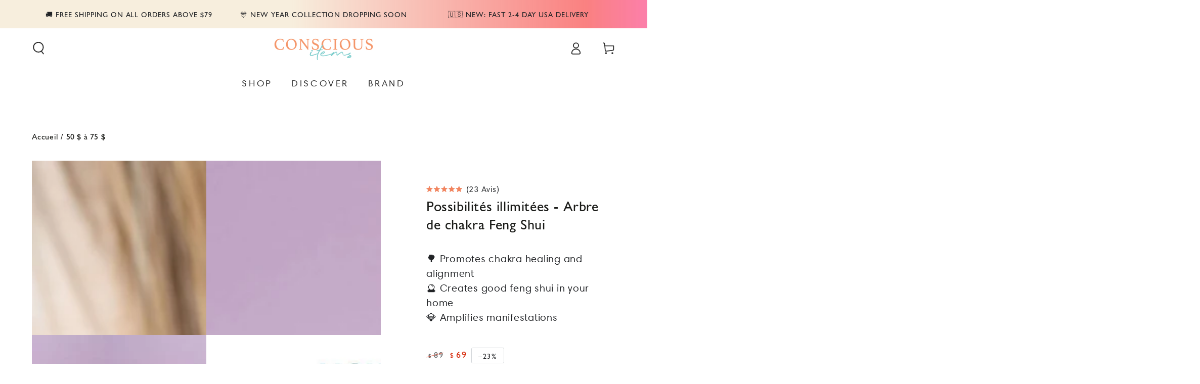

--- FILE ---
content_type: text/javascript; charset=utf-8
request_url: https://consciousitems.com/fr/cart.js
body_size: -346
content:
{"token":"hWN6jRFzbVCUFTO8mvTTgP69?key=fe02685db61d70df4f223db3fa651e22","note":"","attributes":{},"original_total_price":0,"total_price":0,"total_discount":0,"total_weight":0.0,"item_count":0,"items":[],"requires_shipping":false,"currency":"USD","items_subtotal_price":0,"cart_level_discount_applications":[],"discount_codes":[]}

--- FILE ---
content_type: text/javascript; charset=utf-8
request_url: https://onetext.com/sdk/onetext.consciousitems.min.js?onetext-account-token=onetext_account_production_c283f740-f6fd-4849-bf54-e2a250908466&timestamp=1766390407432&shop=healing-and-spiritual-items.myshopify.com
body_size: 10283
content:
"use strict";(()=>{var Se=Object.defineProperty,gr=Object.defineProperties;var br=Object.getOwnPropertyDescriptors;var xe=Object.getOwnPropertySymbols;var vr=Object.prototype.hasOwnProperty,Gr=Object.prototype.propertyIsEnumerable;var fe=(e,c,u)=>c in e?Se(e,c,{enumerable:!0,configurable:!0,writable:!0,value:u}):e[c]=u,b=(e,c)=>{for(var u in c||(c={}))vr.call(c,u)&&fe(e,u,c[u]);if(xe)for(var u of xe(c))Gr.call(c,u)&&fe(e,u,c[u]);return e},v=(e,c)=>gr(e,br(c));var a=(e,c)=>()=>(e&&(c=e(e=0)),c);var Ar=(e,c)=>()=>(c||e((c={exports:{}}).exports,c),c.exports),kr=(e,c)=>{for(var u in c)Se(e,u,{get:c[u],enumerable:!0})};var he=(e,c,u)=>new Promise((H,q)=>{var Sr=y=>{try{C(u.next(y))}catch(O){q(O)}},hr=y=>{try{C(u.throw(y))}catch(O){q(O)}},C=y=>y.done?H(y.value):Promise.resolve(y.value).then(Sr,hr);C((u=u.apply(e,c)).next())});var r=a(()=>{});var n,o=a(()=>{n={filename:"onetext.consciousitems.min.js",cssFileName:"onetext.consciousitems.min.css",commitHash:"44451b6adec8fc567fa5f3f5364af46ae38118e7",brand:{name:"consciousitems"}}});var E,ge=a(()=>{E="https://onetext.com/sdk/assets/consciousitems-background-HJDPHUIQ.webp"});var D,be=a(()=>{D="https://onetext.com/sdk/assets/consciousitems-logo-ITSTJNNZ.webp"});var Y,ve=a(()=>{Y="https://onetext.com/sdk/assets/consciousitems-background-black-friday-5545JQJS.webp"});var T,Ge=a(()=>{T="https://onetext.com/sdk/assets/consciousitems-background-black-friday-v2-P7N26MXT.webp"});var L,Ae=a(()=>{L="https://onetext.com/sdk/assets/consciousitems-background-new-year-TBER5XAQ.webp"});var R=a(()=>{"use strict";r();o();ge();be();ve();Ge();Ae()});var Wr,ke,we=a(()=>{"use strict";r();o();R();({clsx:Wr}=onetext.jsx),ke=()=>onetext.jsx.element("div",{className:"absolute inset-0"},onetext.jsx.element("img",{src:E,className:Wr("absolute","max-w-full","flex-shrink-0","object-cover h-screen w-screen")}))});var Kr,Me,Be=a(()=>{"use strict";r();o();R();({clsx:Kr}=onetext.jsx),Me=()=>onetext.jsx.element("div",{className:"absolute inset-0"},onetext.jsx.element("img",{src:Y,className:Kr("absolute","max-w-full","flex-shrink-0","object-cover h-screen w-screen blur-md brightness-50")}))});var _r,ye,Fe=a(()=>{"use strict";r();o();R();({clsx:_r}=onetext.jsx),ye=()=>onetext.jsx.element("div",{className:"absolute inset-0"},onetext.jsx.element("img",{src:T,className:_r("absolute","flex-shrink-0","object-cover w-full h-full blur-md brightness-50")}))});var Xr,Re,We=a(()=>{"use strict";r();o();R();({clsx:Xr}=onetext.jsx),Re=()=>onetext.jsx.element("div",{className:"absolute inset-0"},onetext.jsx.element("img",{src:L,className:Xr("absolute","max-w-full","flex-shrink-0","object-cover h-screen w-screen blur-md brightness-75")}))});var Zr,p,Ke=a(()=>{"use strict";r();o();R();({clsx:Zr}=onetext.jsx),p=()=>onetext.jsx.element("div",{className:"w-[140px] h-20 md:w-[240px]"},onetext.jsx.element("img",{src:D,className:Zr("object-contain w-full h-full")}))});var K=a(()=>{"use strict";r();o();we();Be();Fe();We();Ke()});var _e,Xe=a(()=>{"use strict";r();o();_e={level:{primary:{color:{text:{base:"#fff",hover:"#fff"},background:{base:"rgba(243, 132, 94,1)",hover:"rgba(243, 132, 94,1)"}}},secondary:{color:{text:{base:"#fff",hover:"#fff"},background:{base:"transparent",hover:"transparent"}}}}}});var Ze,qe=a(()=>{"use strict";r();o();Ze={text:"#fff",background:"rgba(101, 184, 183,0.9)"}});var Qe,Ve=a(()=>{"use strict";r();o();Qe={style:{borderRadius:"4px",paddingLeft:"16px",paddingRight:"16px"}}});var ze=a(()=>{"use strict";r();o()});var Ne=a(()=>{"use strict";r();o()});var je=a(()=>{"use strict";r();o()});var _,m,ee=a(()=>{"use strict";r();o();_=(e=>(e.PRODUCTION="production",e.SANDBOX="sandbox",e.TEST="test",e))(_||{}),m=(e=>(e.LOW="low",e.MEDIUM="medium",e.HIGH="high",e.URGENT="urgent",e))(m||{})});var Fa,$e=a(()=>{"use strict";r();o();ee();Fa={[_.TEST]:{[m.LOW]:"https://mock.onetext.com/task-queue-low",[m.MEDIUM]:"https://mock.onetext.com/task-queue-medium",[m.HIGH]:"https://mock.onetext.com/task-queue-high",[m.URGENT]:"https://mock.onetext.com/task-queue-urgent"},[_.SANDBOX]:{[m.LOW]:"https://sqs.us-west-1.amazonaws.com/741448962246/onetext_sandbox_low_task_queue",[m.MEDIUM]:"https://sqs.us-west-1.amazonaws.com/741448962246/onetext_sandbox_medium_task_queue",[m.HIGH]:"https://sqs.us-west-1.amazonaws.com/741448962246/onetext_sandbox_high_task_queue",[m.URGENT]:"https://sqs.us-west-1.amazonaws.com/741448962246/onetext_sandbox_urgent_task_queue"},[_.PRODUCTION]:{[m.LOW]:"https://sqs.us-west-1.amazonaws.com/741448962246/onetext_production_low_task_queue",[m.MEDIUM]:"https://sqs.us-west-1.amazonaws.com/741448962246/onetext_production_medium_task_queue",[m.HIGH]:"https://sqs.us-west-1.amazonaws.com/741448962246/onetext_production_high_task_queue",[m.URGENT]:"https://sqs.us-west-1.amazonaws.com/741448962246/onetext_production_urgent_task_queue"}}});var d,te=a(()=>{"use strict";r();o();d=(e=>(e.DUPLICATE="duplicate",e.CVV_CODE_INCORRECT="cvv_code_incorrect",e.BILLING_ADDRESS_INCORRECT="billing_address_incorrect",e.BILLING_POST_CODE_INCORRECT="billing_post_code_incorrect",e.INSUFFICIENT_FUNDS="insufficient_funds",e.CARD_NUMBER_INCORRECT="card_number_incorrect",e.CARD_EXPIRED="card_expired",e.TRANSACTION_NOT_ALLOWED="transaction_not_allowed",e.REQUIRES_ACTION="requires_action",e.ZERO_AMOUNT="zero_amount",e.INSTRUMENT_NOT_FOUND="instrument_not_found",e))(d||{})});var Qa,Je=a(()=>{"use strict";r();o();te();Qa={[d.DUPLICATE]:"authorization_unknown_error",[d.CVV_CODE_INCORRECT]:"authorization_cvv_code_incorrect",[d.BILLING_ADDRESS_INCORRECT]:"authorization_post_code_incorrect",[d.BILLING_POST_CODE_INCORRECT]:"authorization_post_code_incorrect",[d.INSUFFICIENT_FUNDS]:"authorization_insufficient_funds",[d.CARD_NUMBER_INCORRECT]:"authorization_card_number_incorrect",[d.CARD_EXPIRED]:"authorization_card_expired",[d.TRANSACTION_NOT_ALLOWED]:"authorization_unknown_error",[d.REQUIRES_ACTION]:"authorization_unknown_error",[d.ZERO_AMOUNT]:"zero_amount",[d.INSTRUMENT_NOT_FOUND]:"authorization_unknown_error"}});var Ue=a(()=>{"use strict";r();o()});var Pe=a(()=>{"use strict";r();o()});var He=a(()=>{"use strict";r();o()});var Ce=a(()=>{"use strict";r();o()});var Oe=a(()=>{"use strict";r();o()});var l,re=a(()=>{"use strict";r();o();l=(e=>(e.ACCOUNT="account",e.EMPLOYEE="employee",e.ADDRESS="address",e.ATTENTIVE_ACCOUNT="attentive_account",e.DRIP_ACCOUNT="drip_account",e.INSTRUMENT="instrument",e.BUSINESS_DETAILS="business_details",e.API_CREDENTIAL="api_credential",e.SHOPIFY_STORE="shopify_store",e.WOO_STORE="woo_store",e.AUTHORIZATION="charge_authorization",e.CHARGE="charge",e.REFUND="refund",e.CHECKOUT="checkout",e.SUBSCRIPTION="subscription",e.ORDER="orders",e.PAYPAL_ACCOUNT="paypal_account",e.PAYPAL_ORDER="paypal_order",e.CUSTOM_FLOW="flow",e.FLOW_INSTANCE_GROUP="flow_instance_group",e.FLOW_TEMPLATE="flow_template",e.DEFAULT_FLOW_TEMPLATE="default_flow_template",e.SHORT_URL="short_url",e.SHORT_TOKEN="short_token",e.INBOUND_KEYWORD="inbound_keyword",e.PROFILE_SETTINGS="profile_settings",e.POSTSCRIPT_APP="postscript_app",e.PERMISSION="permission",e.PARTIAL_CUSTOMER="partial_customer",e.PREVIEW_ACCOUNT="preview_account",e.TWILIO_ACCOUNT="twilio_account",e.TELNYX_ACCOUNT="telnyx_account",e.INFOBIP_ACCOUNT="infobip_account",e.KLAVIYO_ACCOUNT="klaviyo_account",e.STRIPE_ACCOUNT="stripe_account",e.BITLY_ACCOUNT="bitly_account",e.STRIPE_CHARGE="stripe_charge",e.STRIPE_CUSTOMER="stripe_customer",e.MAVERICK_ACCOUNT="maverick_account",e.MAVERICK_AUTHORIZATION="maverick_authorization",e.AUTHORIZE_DOT_NET_ACCOUNT="authorize_dot_net_account",e.AUTHORIZE_DOT_NET_TRANSACTION="authorize_dot_net_transaction",e.CUSTOM_CONTENT="custom_content",e.EVENT="event",e.PRICING_RULE="pricing_rule",e.CREDIT="credit",e.ATTRIBUTION="attribution",e.SENDLANE_ACCOUNT="sendlane_account",e.YOTPO_ACCOUNT="yotpo_account",e.MERCHANT_FAQ="merchant_faq",e.META_ACCOUNT="meta_account",e.EXPERIMENT="experiment",e.EXPERIMENT_GROUP="experiment_group",e.EXPERIMENT_INSTANCE="experiment_instance",e.SEGMENT="segment",e.CUSTOMER_PROPERTY="customer_property",e.STAT_AGGREGATE="stat_aggregate",e.TRIGGER="trigger",e.MOCK_MESSAGE_PROVIDER="mock_message_provider",e.POPUP="popup",e.POPUP_TEMPLATE="popup_template",e.MEDIA_ASSET="media_asset",e.INTENT="intent",e.PRODUCT_EMBEDDING="product_embedding",e.OMNISEND_ACCOUNT="omnisend_account",e.SHOPIFY_PRODUCT="shopify_product",e.PRODUCT_CATEGORY="product_category",e.FLOW_LOG="flow_log",e.CONTACT_CARD="contact_card",e))(l||{})});var Ee=a(()=>{"use strict";r();o()});var De=a(()=>{"use strict";r();o()});var mn,Q,oe=a(()=>{"use strict";r();o();mn=1*1024*1024,Q=(e=>(e.SINGLE_SEND="single_send",e.BULK_SEND="bulk_send",e))(Q||{})});var Sn,Ye=a(()=>{"use strict";r();o();oe();Sn={campaign:Q.BULK_SEND,automation:Q.SINGLE_SEND}});var Te=a(()=>{"use strict";r();o()});var Le=a(()=>{"use strict";r();o()});var et=a(()=>{"use strict";r();o()});var tt=a(()=>{"use strict";r();o()});var t,i,G,X=a(()=>{"use strict";r();o();t=(e=>(e.AF="AF",e.AL="AL",e.DZ="DZ",e.AS="AS",e.AD="AD",e.AO="AO",e.AI="AI",e.AQ="AQ",e.AG="AG",e.AR="AR",e.AM="AM",e.AW="AW",e.AU="AU",e.AT="AT",e.AZ="AZ",e.BS="BS",e.BH="BH",e.BD="BD",e.BB="BB",e.BY="BY",e.BE="BE",e.BZ="BZ",e.BJ="BJ",e.BM="BM",e.BT="BT",e.BO="BO",e.BA="BA",e.BW="BW",e.BV="BV",e.BR="BR",e.IO="IO",e.BN="BN",e.BG="BG",e.BF="BF",e.BI="BI",e.KH="KH",e.CM="CM",e.CA="CA",e.CV="CV",e.KY="KY",e.CF="CF",e.TD="TD",e.CL="CL",e.CN="CN",e.CX="CX",e.CC="CC",e.CO="CO",e.KM="KM",e.CG="CG",e.CD="CD",e.CK="CK",e.CR="CR",e.CI="CI",e.HR="HR",e.CU="CU",e.CY="CY",e.CZ="CZ",e.DK="DK",e.DJ="DJ",e.DM="DM",e.DO="DO",e.EC="EC",e.EG="EG",e.SV="SV",e.GQ="GQ",e.ER="ER",e.EE="EE",e.ET="ET",e.FK="FK",e.FO="FO",e.FJ="FJ",e.FI="FI",e.FR="FR",e.GF="GF",e.PF="PF",e.TF="TF",e.GA="GA",e.GM="GM",e.GE="GE",e.DE="DE",e.GH="GH",e.GI="GI",e.GR="GR",e.GL="GL",e.GD="GD",e.GP="GP",e.GU="GU",e.GT="GT",e.GG="GG",e.GN="GN",e.GW="GW",e.GY="GY",e.HT="HT",e.HM="HM",e.VA="VA",e.HN="HN",e.HK="HK",e.HU="HU",e.IS="IS",e.IN="IN",e.ID="ID",e.IR="IR",e.IQ="IQ",e.IE="IE",e.IM="IM",e.IL="IL",e.IT="IT",e.JM="JM",e.JP="JP",e.JE="JE",e.JO="JO",e.KZ="KZ",e.KE="KE",e.KI="KI",e.KP="KP",e.KR="KR",e.KW="KW",e.KG="KG",e.LA="LA",e.LV="LV",e.LB="LB",e.LS="LS",e.LR="LR",e.LY="LY",e.LI="LI",e.LT="LT",e.LU="LU",e.MO="MO",e.MK="MK",e.MG="MG",e.MW="MW",e.MY="MY",e.MV="MV",e.ML="ML",e.MT="MT",e.MH="MH",e.MQ="MQ",e.MR="MR",e.MU="MU",e.YT="YT",e.MX="MX",e.FM="FM",e.MD="MD",e.MC="MC",e.MN="MN",e.ME="ME",e.MS="MS",e.MA="MA",e.MZ="MZ",e.MM="MM",e.NA="NA",e.NR="NR",e.NP="NP",e.NL="NL",e.AN="AN",e.NC="NC",e.NZ="NZ",e.NI="NI",e.NE="NE",e.NG="NG",e.NU="NU",e.NF="NF",e.MP="MP",e.NO="NO",e.OM="OM",e.PK="PK",e.PW="PW",e.PS="PS",e.PA="PA",e.PG="PG",e.PY="PY",e.PE="PE",e.PH="PH",e.PN="PN",e.PL="PL",e.PT="PT",e.PR="PR",e.QA="QA",e.RE="RE",e.RO="RO",e.RU="RU",e.RW="RW",e.SH="SH",e.KN="KN",e.LC="LC",e.PM="PM",e.VC="VC",e.WS="WS",e.SM="SM",e.ST="ST",e.SA="SA",e.SN="SN",e.RS="RS",e.SC="SC",e.SL="SL",e.SG="SG",e.SK="SK",e.SI="SI",e.SB="SB",e.SO="SO",e.ZA="ZA",e.GS="GS",e.SS="SS",e.ES="ES",e.LK="LK",e.SD="SD",e.SR="SR",e.SJ="SJ",e.SZ="SZ",e.SE="SE",e.CH="CH",e.SY="SY",e.TW="TW",e.TJ="TJ",e.TZ="TZ",e.TH="TH",e.TL="TL",e.TG="TG",e.TK="TK",e.TO="TO",e.TT="TT",e.TN="TN",e.TR="TR",e.TM="TM",e.TC="TC",e.TV="TV",e.UG="UG",e.UA="UA",e.AE="AE",e.GB="GB",e.US="US",e.UM="UM",e.UY="UY",e.UZ="UZ",e.VU="VU",e.VE="VE",e.VN="VN",e.VG="VG",e.VI="VI",e.WF="WF",e.EH="EH",e.YE="YE",e.ZM="ZM",e.ZW="ZW",e.CW="CW",e.AX="AX",e.BQ="BQ",e.BL="BL",e.MF="MF",e.SX="SX",e.XK="XK",e))(t||{}),i=(e=>(e.AL="AL",e.AK="AK",e.AZ="AZ",e.AR="AR",e.CA="CA",e.CO="CO",e.CT="CT",e.DE="DE",e.DC="DC",e.FL="FL",e.GA="GA",e.HI="HI",e.ID="ID",e.IL="IL",e.IN="IN",e.IA="IA",e.KS="KS",e.KY="KY",e.LA="LA",e.ME="ME",e.MD="MD",e.MA="MA",e.MI="MI",e.MN="MN",e.MS="MS",e.MO="MO",e.MT="MT",e.NE="NE",e.NV="NV",e.NH="NH",e.NJ="NJ",e.NM="NM",e.NY="NY",e.NC="NC",e.ND="ND",e.OH="OH",e.OK="OK",e.OR="OR",e.PA="PA",e.RI="RI",e.SC="SC",e.SD="SD",e.TN="TN",e.TX="TX",e.UT="UT",e.VT="VT",e.VA="VA",e.WA="WA",e.WV="WV",e.WI="WI",e.WY="WY",e))(i||{}),G=(e=>(e.UTC="UTC",e.US_HAWAII="US/Hawaii",e.US_ALASKA="US/Alaska",e.US_PACIFIC="US/Pacific",e.US_MOUNTAIN="US/Mountain",e.US_CENTRAL="US/Central",e.US_EASTERN="US/Eastern",e))(G||{})});var rt=a(()=>{"use strict";r();o()});var ot=a(()=>{"use strict";r();o()});var Jn,Un,at=a(()=>{"use strict";r();o();X();Jn={1:[t.US,t.CA],20:[t.EG],212:[t.MA],213:[t.DZ],216:[t.TN],218:[t.LY],220:[t.GM],221:[t.SN],222:[t.MR],223:[t.ML],224:[t.GN],225:[t.CI],226:[t.BF],227:[t.NE],228:[t.TG],229:[t.BJ],230:[t.MU],231:[t.LR],232:[t.SL],233:[t.GH],234:[t.NG],235:[t.TD],236:[t.CF],237:[t.CM],238:[t.CV],239:[t.ST],240:[t.GQ],241:[t.GA],242:[t.CG],243:[t.CD],244:[t.AO],245:[t.GW],247:[t.SH],248:[t.SC],249:[t.SD],250:[t.RW],251:[t.ET],252:[t.SO],253:[t.DJ],291:[t.ER],261:[t.MG],262:[t.RE,t.YT],269:[t.KM],27:[t.ZA],264:[t.NA],265:[t.MW],266:[t.LS],267:[t.BW],268:[t.SZ],258:[t.MZ],260:[t.ZM],263:[t.ZW],255:[t.TZ],254:[t.KE],256:[t.UG],257:[t.BI],43:[t.AT],32:[t.BE],359:[t.BG],385:[t.HR],357:[t.CY],420:[t.CZ],45:[t.DK],372:[t.EE],358:[t.FI],33:[t.FR],49:[t.DE],30:[t.GR],36:[t.HU],354:[t.IS],353:[t.IE],39:[t.IT],371:[t.LV],370:[t.LT],352:[t.LU],356:[t.MT],377:[t.MC],31:[t.NL],47:[t.NO],48:[t.PL],351:[t.PT],40:[t.RO],378:[t.SM],421:[t.SK],386:[t.SI],34:[t.ES],46:[t.SE],41:[t.CH],44:[t.GB],379:[t.VA],381:[t.RS],382:[t.ME],387:[t.BA],389:[t.MK],355:[t.AL],374:[t.AM],994:[t.AZ],995:[t.GE],7:[t.RU],90:[t.TR],380:[t.UA],972:[t.IL],970:[t.PS],962:[t.JO],961:[t.LB],963:[t.SY],964:[t.IQ],98:[t.IR],966:[t.SA],967:[t.YE],968:[t.OM],971:[t.AE],974:[t.QA],973:[t.BH],965:[t.KW],93:[t.AF],92:[t.PK],91:[t.IN],880:[t.BD],94:[t.LK],977:[t.NP],975:[t.BT],960:[t.MV],86:[t.CN],976:[t.MN],886:[t.TW],850:[t.KP],82:[t.KR],81:[t.JP],852:[t.HK],853:[t.MO],84:[t.VN],66:[t.TH],95:[t.MM],856:[t.LA],855:[t.KH],60:[t.MY],65:[t.SG],62:[t.ID],63:[t.PH],61:[t.AU],64:[t.NZ],675:[t.PG],677:[t.SB],678:[t.VU],679:[t.FJ],674:[t.NR],676:[t.TO],685:[t.WS],686:[t.KI],688:[t.TV],691:[t.FM],692:[t.MH],680:[t.PW],687:[t.NC],689:[t.PF],681:[t.WF],682:[t.CK],683:[t.NU],690:[t.TK],670:[t.TL],54:[t.AR],591:[t.BO],55:[t.BR],56:[t.CL],57:[t.CO],593:[t.EC],594:[t.GF],592:[t.GY],595:[t.PY],51:[t.PE],597:[t.SR],598:[t.UY],58:[t.VE],52:[t.MX],53:[t.CU],509:[t.HT],501:[t.BZ],506:[t.CR],503:[t.SV],502:[t.GT],504:[t.HN],505:[t.NI],507:[t.PA],299:[t.GL],297:[t.AW],599:[t.CW],590:[t.MF],500:[t.FK]},Un={[i.AL]:["205","251","256","334","938","659"],[i.AK]:["907"],[i.AZ]:["480","520","602","623","928"],[i.AR]:["479","501","870"],[i.CA]:["738","209","213","279","310","323","408","415","424","442","510","530","559","562","619","626","628","650","657","661","669","707","714","747","760","805","818","820","831","858","909","916","925","949","951","341","369","627","752","764","935","350","840"],[i.CO]:["303","719","720","970","983"],[i.CT]:["203","475","860","959"],[i.DE]:["302"],[i.FL]:["645","728","324","239","305","321","352","386","407","561","727","754","772","786","813","850","863","904","941","954","689","836","448","656"],[i.GA]:["229","404","470","478","678","706","762","770","912","943"],[i.HI]:["808"],[i.ID]:["208","986"],[i.IL]:["730","861","447","217","224","309","312","331","618","630","708","773","779","815","847","872","282","464"],[i.IN]:["219","260","317","463","574","765","812","930"],[i.IA]:["319","515","563","641","712"],[i.KS]:["316","620","785","913"],[i.KY]:["270","364","502","606","859","327"],[i.LA]:["225","318","337","504","985"],[i.ME]:["207","383"],[i.MD]:["227","240","301","410","443","667","280","969"],[i.MA]:["339","351","413","508","617","774","781","857","978"],[i.MI]:["231","248","269","313","517","586","616","734","810","906","947","989","278","546","679"],[i.MN]:["924","218","320","507","612","651","763","952"],[i.MS]:["228","601","662","769"],[i.MO]:["235","314","417","573","636","660","816","557","975"],[i.MT]:["406"],[i.NE]:["308","402","531"],[i.NV]:["702","725","775"],[i.NH]:["603"],[i.NJ]:["201","551","609","640","732","848","856","862","908","973"],[i.NM]:["505","575","957"],[i.NY]:["363","212","315","332","347","516","518","585","607","631","646","680","716","718","838","845","914","917","929","934"],[i.NC]:["472","252","336","704","743","828","910","919","980","984"],[i.ND]:["701"],[i.OH]:["326","216","220","234","330","380","419","440","513","567","614","740","937","283"],[i.OK]:["572","405","539","580","918"],[i.OR]:["458","503","541","971"],[i.PA]:["582","215","223","267","272","412","445","484","570","610","717","724","814","878","358","835"],[i.RI]:["401"],[i.SC]:["839","821","803","843","854","864"],[i.SD]:["605"],[i.TN]:["423","615","629","731","865","901","931"],[i.TX]:["210","214","254","281","325","346","361","409","430","432","469","512","682","713","726","737","806","817","830","832","903","915","936","940","956","972","979","945"],[i.UT]:["385","435","801"],[i.VT]:["802"],[i.VA]:["686","948","826","276","434","540","571","703","757","804","381"],[i.WA]:["206","253","360","425","509","564"],[i.DC]:["771","202"],[i.WV]:["304","681"],[i.WI]:["262","414","534","608","715","920","353","420"],[i.WY]:["307"]}});var S,h,nt=a(()=>{"use strict";r();o();S=(e=>(e.PRIMARY="primary",e.SECONDARY="secondary",e))(S||{}),h=(e=>(e.SUBMIT="submit",e.CLOSE="close",e.TAP_TO_TEXT="tap-to-text",e.REDIRECT_TO_URL="redirect-to-url",e))(h||{})});var g,st=a(()=>{"use strict";r();o();g=(e=>(e.FULLSCREEN="fullscreen",e.MODAL="modal",e))(g||{})});var it=a(()=>{"use strict";r();o()});var ct=a(()=>{"use strict";r();o()});var ut=a(()=>{"use strict";r();o()});var lt=a(()=>{"use strict";r();o();nt();st();it();ct();ut()});var qr,Ss,pt=a(()=>{"use strict";r();o();qr=["px","em","rem","vh","vw"],Ss=new RegExp(`^-?\\d*\\.?\\d+(${qr.join("|")})$`)});var ae,mt=a(()=>{"use strict";r();o();ae=(e=>(e.BROWSER="browser",e.GOOGLE="google",e.CUSTOM="custom",e))(ae||{})});var dt=a(()=>{"use strict";r();o()});var It=a(()=>{"use strict";r();o()});var xt=a(()=>{"use strict";r();o()});var ft=a(()=>{"use strict";r();o();lt();pt();mt();dt();It();xt()});var Js,St=a(()=>{"use strict";r();o();X();Js=[{street:"217 Noe Shores",city:"New Percy",state:"OR",postcode:"00190",country:t.US},{street:"54230 Enid Rapids",city:"Hermistonberg",state:"NC",postcode:"65873",country:t.US},{street:"98952 Gerald Squares",city:"Lake Salvador",state:"TX",postcode:"10891",country:t.US},{street:"80115 Carleen Villages",city:"Shanikachester",state:"DE",postcode:"92145",country:t.US},{street:"63003 Alonso Spur",city:"Roseannmouth",state:"CO",postcode:"17236",country:t.US},{street:"626 Dwight Stravenue",city:"South Ericshire",state:"SC",postcode:"11685",country:t.US},{street:"7530 Stamm Inlet",city:"Ellamaefort",state:"MT",postcode:"99878",country:t.US},{street:"97212 Marquardt Villages",city:"Lake Merlin",state:"NJ",postcode:"46988",country:t.US},{street:"492 Teodoro Prairie",city:"Howeton",state:"OH",postcode:"78364",country:t.US},{street:"8434 Angelo Extension",city:"Marcofurt",state:"RI",postcode:"78696",country:t.US}]});var Os,ht=a(()=>{"use strict";r();o();X();Os=[G.US_PACIFIC,G.US_CENTRAL,G.US_EASTERN,G.US_MOUNTAIN,G.US_ALASKA,G.US_HAWAII]});var gt=a(()=>{"use strict";r();o();St();ht()});var bt=a(()=>{"use strict";r();o()});var vt=a(()=>{"use strict";r();o()});var Gt=a(()=>{"use strict";r();o()});var At=a(()=>{"use strict";r();o()});var kt=a(()=>{"use strict";r();o()});var wt=a(()=>{"use strict";r();o()});var Mt=a(()=>{"use strict";r();o()});var Bt=a(()=>{"use strict";r();o()});var yt=a(()=>{"use strict";r();o()});var I,Ri,Ft=a(()=>{"use strict";r();o();I={EQUAL:"=",NOT_EQUAL:"!=",GREATER_THAN:">",GREATER_THAN_OR_EQUAL:">=",LESS_THAN:"<",LESS_THAN_OR_EQUAL:"<=",IN:"=",NOT_IN:"=",LIKE:"ILIKE",IS:"IS",IS_NOT:"IS NOT"},Ri={equal:I.EQUAL,not_equal:I.NOT_EQUAL,greater_than:I.GREATER_THAN,greater_than_or_equal:I.GREATER_THAN_OR_EQUAL,less_than:I.LESS_THAN,less_than_or_equal:I.LESS_THAN_OR_EQUAL,in:I.IN,not_in:I.NOT_IN,like:I.LIKE,is:I.IS,is_not:I.IS_NOT}});var F,ne=a(()=>{"use strict";r();o();F=(e=>(e.FLOW_START="flow_start",e.MESSAGE_OUTBOUND="message_outbound",e.MESSAGE_INBOUND="message_inbound",e.LINK_CLICK="link_click",e.INTERNAL_ORDER="internal_order",e.EXTERNAL_ORDER="external_order",e.OPT_OUT="opt_out",e))(F||{})});var Vi,Rt=a(()=>{"use strict";r();o();ne();Vi={website_order:F.EXTERNAL_ORDER,text_order:F.INTERNAL_ORDER,message:F.MESSAGE_OUTBOUND,click:F.LINK_CLICK,optout:F.OPT_OUT}});var Wt=a(()=>{"use strict";r();o()});var Kt=a(()=>{"use strict";r();o()});var _t=a(()=>{"use strict";r();o()});var Ti,Xt=a(()=>{"use strict";r();o();re();Ti={checkout:l.CHECKOUT,subscription:l.SUBSCRIPTION,instrument:l.INSTRUMENT,address:l.ADDRESS,account:l.ACCOUNT,custom_flow:l.CUSTOM_FLOW,flow_template:l.FLOW_TEMPLATE,flow_instance_group:l.FLOW_INSTANCE_GROUP,short_token:l.SHORT_TOKEN,inbound_keyword:l.INBOUND_KEYWORD,merchant_faq:l.MERCHANT_FAQ,segment:l.SEGMENT,trigger:l.TRIGGER,popup:l.POPUP,popup_template:l.POPUP_TEMPLATE,media_asset:l.MEDIA_ASSET,experiment:l.EXPERIMENT}});var Zt=a(()=>{"use strict";r();o()});var qt=a(()=>{"use strict";r();o()});var Qt=a(()=>{"use strict";r();o();ze();Ne();je();$e();Je();Ue();ee();Pe();He();Ce();Oe();re();Ee();De();Ye();Te();Le();et();tt();X();rt();oe();te();ot();at();ft();gt();bt();vt();Gt();At();kt();wt();Mt();Bt();yt();Ft();Rt();Wt();Kt();_t();Xt();ne();Zt();qt()});var Vt=a(()=>{"use strict";r();o()});var zt=a(()=>{"use strict";r();o()});var Nt=a(()=>{"use strict";r();o()});var jt=a(()=>{"use strict";r();o()});var $t=a(()=>{"use strict";r();o()});var Jt=a(()=>{"use strict";r();o()});var Ut=a(()=>{"use strict";r();o()});var Pt=a(()=>{"use strict";r();o()});var Ht=a(()=>{"use strict";r();o()});var Ct=a(()=>{"use strict";r();o()});var Ot=a(()=>{"use strict";r();o()});var Et=a(()=>{"use strict";r();o()});var Dt=a(()=>{"use strict";r();o()});var Yt,se=a(()=>{"use strict";r();o();Yt=()=>{}});var Tt=a(()=>{"use strict";r();o();se();Yt()});var Lt=a(()=>{"use strict";r();o()});var er=a(()=>{"use strict";r();o()});var tr=a(()=>{"use strict";r();o()});var rr=a(()=>{"use strict";r();o();Vt();zt();Nt();jt();$t();Jt();Ut();Pt();Ht();Ct();Ot();Et();Dt();Tt();Lt();er();tr();se()});var or=a(()=>{"use strict";r();o();Qt();rr()});var W=a(()=>{"use strict";r();o();or()});var ar,nr=a(()=>{"use strict";r();o();W();ar={default:{fontFamily:"Gill Sans Nova",fontProvider:ae.BROWSER},options:[]}});var A,sr=a(()=>{"use strict";r();o();Xe();qe();Ve();nr();A={style:{color:Ze,font:ar},brandSDKName:"consciousitems",component:{button:_e,field:Qe}}});var k,w,ir=a(()=>{"use strict";r();o();k=["/cart","/checkout","/account"],w=["/blackf-event","/bf-2024","/claim-gifts","cart","checkout","account"]});var Z=a(()=>{"use strict";r();o();sr();ir()});var M,Qr,Vr,ie,zr,Nr,V,ce,z,jr,$r,Jr,Ur,cr=a(()=>{"use strict";r();o();K();Z();W();({clsx:M,deepmerge:Qr}=onetext.jsx),{Popup:Vr,Page:ie,EmailField:zr,PhoneField:Nr,Button:V,Row:ce,Column:z,Terms:jr,PopupContainer:$r}=onetext.component.consent.popup,Jr={style:{color:{text:"#ffffff",background:"#000"}},component:{button:{level:{secondary:{color:{text:{base:"#ffffff",hover:"#ffffff"},background:{base:"transparent",hover:"transparent"}}}}}}},Ur=({popup:e})=>{let c=Qr(A,Jr);return onetext.jsx.element($r,{popup:v(b({},e),{config:c}),delay:500,suppressedRoutes:k,suppressedKeywords:w,shownToCountries:[t.US]},onetext.jsx.element(Vr,{layout:g.FULLSCREEN,background:onetext.jsx.element(Me,null)},onetext.jsx.element(ie,{openKeyboardOnSubmit:!0},onetext.jsx.element(ce,{className:"px-4 mt-12"},onetext.jsx.element(z,null,onetext.jsx.element("div",{className:"mb-[34px] md:mb-[44px]"},onetext.jsx.element(p,null)),onetext.jsx.element("div",{className:"text-center space-y-6 font-medium"},onetext.jsx.element("p",{className:"text-3xl"},"BLACK FRIDAY EXCLUSIVE"),onetext.jsx.element("p",{className:M("text-4xl md:text-6xl","leading-[1.1em]","text-center")},"Get $30 OFF"),onetext.jsx.element("p",{className:M("text-sm","leading-[1.2em]","text-center")},"Enter your email to unlock your Black Friday savings")),onetext.jsx.element("div",{className:M("max-w-sm w-full","flex","flex-col","items-center","gap-2.5 mt-4")},onetext.jsx.element(zr,{autofocus:!0}),onetext.jsx.element("div",null,onetext.jsx.element(V,null,"CLAIM MY $30 NOW"),onetext.jsx.element(V,{clickAction:{type:h.CLOSE},className:"!text-xs",level:S.SECONDARY},"No, I'll pay full price")))))),onetext.jsx.element(ie,{openKeyboardOnSubmit:!0},onetext.jsx.element(ce,{className:"px-4 mt-12"},onetext.jsx.element(z,null,onetext.jsx.element("div",{className:"mb-9 md:mb-11"},onetext.jsx.element(p,null)),onetext.jsx.element(z,{className:"space-y-5 text-center mb-8"},onetext.jsx.element("p",{className:"text-2xl"},"BLACK FRIDAY UPGRADE"),onetext.jsx.element("p",{className:M("text-3xl md:text-5xl max-w-3xl !leading-tight","font-base","text-center")},"Get a FREE Protection Bracelet",onetext.jsx.element("br",null),"($90 Value!)"),onetext.jsx.element("p",{className:M("text-md max-w-sm md:max-w-lg","font-light","leading-relaxed font-base","text-center","mb-6")},"You'll get a free bracelet and access to secret SMS-only VIP deals. Unsubscribe anytime."),onetext.jsx.element("div",{className:M("max-w-sm w-full","flex","flex-col","items-center","gap-2.5")},onetext.jsx.element(Nr,{autofocus:!0}),onetext.jsx.element(V,null,"CLAIM MY BRACELET"))),onetext.jsx.element(jr,{brandName:"Conscious Items",termsUrl:"https://consciousitems.com/policies/terms-of-service",privacyUrl:"https://consciousitems.com/policies/privacy-policy"})))),onetext.jsx.element(ie,{openKeyboardOnSubmit:!0},onetext.jsx.element(ce,{className:"px-4 mt-12"},onetext.jsx.element(z,null,onetext.jsx.element("div",{className:"mb-9 md:mb-11"},onetext.jsx.element(p,null)),onetext.jsx.element("div",{className:"space-y-4 text-center mb-8 md:mb-12"},onetext.jsx.element("h1",{className:M("text-3xl md:text-5xl max-w-2xl","font-base","text-center")},"Thanks for signing up!"),onetext.jsx.element("p",{className:M("text-lg max-w-sm md:max-w-lg","font-light","leading-relaxed font-base","text-center")},"Check your texts to unlock your discount.")),onetext.jsx.element(V,{className:"max-w-sm w-full"},"Back To Site"))))))}});var B,Pr,Hr,ue,Cr,Or,N,le,j,Er,Dr,Yr,Tr,ur=a(()=>{"use strict";r();o();K();Z();W();({clsx:B,deepmerge:Pr}=onetext.jsx),{Popup:Hr,Page:ue,EmailField:Cr,PhoneField:Or,Button:N,Row:le,Column:j,Terms:Er,PopupContainer:Dr}=onetext.component.consent.popup,Yr={style:{color:{text:"#ffffff",background:"#000"}},component:{button:{level:{secondary:{color:{text:{base:"#ffffff",hover:"#ffffff"},background:{base:"transparent",hover:"transparent"}}}}}}},Tr=({popup:e})=>{let c=Pr(A,Yr);return onetext.jsx.element(Dr,{popup:v(b({},e),{config:c}),delay:500,suppressedRoutes:k,suppressedKeywords:w,shownToCountries:[t.US]},onetext.jsx.element(Hr,{layout:g.FULLSCREEN,background:onetext.jsx.element(ye,null)},onetext.jsx.element(ue,{openKeyboardOnSubmit:!0},onetext.jsx.element(le,{className:"px-4 mt-12"},onetext.jsx.element(j,null,onetext.jsx.element("div",{className:"mb-[34px] md:mb-[44px]"},onetext.jsx.element(p,null)),onetext.jsx.element("div",{className:"text-center space-y-6 font-medium"},onetext.jsx.element("p",{className:"text-3xl"},"BLACK FRIDAY EXCLUSIVE"),onetext.jsx.element("p",{className:B("text-4xl md:text-6xl","leading-[1.1em]","text-center")},"BUY 1 GET 1 FREE"),onetext.jsx.element("p",{className:B("text-sm","leading-[1.2em]","text-center")},"Enter your email to get every other item 100% FREE")),onetext.jsx.element("div",{className:B("max-w-sm w-full","flex","flex-col","items-center","gap-2.5 mt-4")},onetext.jsx.element(Cr,{autofocus:!0}),onetext.jsx.element("div",null,onetext.jsx.element(N,null,"GET MY FREE ITEMS"),onetext.jsx.element(N,{clickAction:{type:h.CLOSE},className:"!text-xs",level:S.SECONDARY},"NO, I'LL PAY FULL PRICE")))))),onetext.jsx.element(ue,{openKeyboardOnSubmit:!0},onetext.jsx.element(le,{className:"px-4 mt-12"},onetext.jsx.element(j,null,onetext.jsx.element("div",{className:"mb-9 md:mb-11"},onetext.jsx.element(p,null)),onetext.jsx.element(j,{className:"space-y-5 text-center mb-8"},onetext.jsx.element("p",{className:"text-2xl"},"BLACK FRIDAY UPGRADE"),onetext.jsx.element("p",{className:B("text-3xl md:text-5xl max-w-3xl !leading-tight","font-base","text-center")},"Get a FREE $50 Crystal Car Kit"),onetext.jsx.element("p",{className:B("text-md max-w-sm md:max-w-lg","font-light","leading-relaxed font-base","text-center","mb-6")},"Just sign-up to our VIP SMS list, it's free and you can unsubscribe anytime."),onetext.jsx.element("div",{className:B("max-w-sm w-full","flex","flex-col","items-center","gap-2.5")},onetext.jsx.element(Or,{autofocus:!0}),onetext.jsx.element(N,null,"CLAIM MY FREE GIFT"))),onetext.jsx.element(Er,{brandName:"Conscious Items",termsUrl:"https://consciousitems.com/policies/terms-of-service",privacyUrl:"https://consciousitems.com/policies/privacy-policy"})))),onetext.jsx.element(ue,{openKeyboardOnSubmit:!0},onetext.jsx.element(le,{className:"px-4 mt-12"},onetext.jsx.element(j,null,onetext.jsx.element("div",{className:"mb-9 md:mb-11"},onetext.jsx.element(p,null)),onetext.jsx.element("div",{className:"space-y-4 text-center mb-8 md:mb-12"},onetext.jsx.element("h1",{className:B("text-3xl md:text-5xl max-w-2xl","font-base","text-center")},"Thanks for signing up!"),onetext.jsx.element("p",{className:B("text-lg max-w-sm md:max-w-lg","font-light","leading-relaxed font-base","text-center")},"Check your texts to claim your FREE gift.")),onetext.jsx.element(N,{className:"max-w-sm w-full"},"Back To Site"))))))}});var x,Lr,pe,eo,to,$,me,J,ro,oo,ao,lr=a(()=>{"use strict";r();o();K();Z();W();({clsx:x}=onetext.jsx),{Popup:Lr,Page:pe,EmailField:eo,PhoneField:to,Button:$,Row:me,Column:J,Terms:ro,PopupContainer:oo}=onetext.component.consent.popup,ao=({popup:e})=>onetext.jsx.element(oo,{popup:v(b({},e),{config:A}),delay:500,suppressedRoutes:k,suppressedKeywords:w,shownToCountries:[t.US]},onetext.jsx.element(Lr,{layout:g.FULLSCREEN,background:onetext.jsx.element(Re,null)},onetext.jsx.element(pe,{openKeyboardOnSubmit:!0},onetext.jsx.element(me,{className:"px-4 mt-12"},onetext.jsx.element(J,null,onetext.jsx.element("div",{className:"mb-[34px] md:mb-[44px]"},onetext.jsx.element(p,null)),onetext.jsx.element("div",{className:"text-center space-y-3 font-medium"},onetext.jsx.element("h1",{className:x("uppercase text-2xl md:text-3xl","leading-[1.1em]","text-center")},"NEW YEAR SALE"),onetext.jsx.element("h1",{className:x("uppercase text-4xl md:text-6xl","leading-[1.1em]","text-center")},"BUY 1 GET 1 FREE")),onetext.jsx.element("div",{className:x("max-w-sm w-full","flex","flex-col","items-center","gap-2.5 mt-8")},onetext.jsx.element("p",{className:x("text-sm","leading-[1.2em] text-neutral-200")},"Enter your email to get every other item 100% FREE"),onetext.jsx.element(eo,{autofocus:!0}),onetext.jsx.element("div",null,onetext.jsx.element($,null,"GET MY FREE ITEMS"),onetext.jsx.element($,{clickAction:{type:h.CLOSE},className:"!text-xs",level:S.SECONDARY},"No, I'll pay full price")))))),onetext.jsx.element(pe,{openKeyboardOnSubmit:!0},onetext.jsx.element(me,{className:"px-4 mt-12"},onetext.jsx.element(J,null,onetext.jsx.element("div",{className:"mb-9 md:mb-11"},onetext.jsx.element(p,null)),onetext.jsx.element(J,{className:"space-y-5 text-center mb-8"},onetext.jsx.element("h1",{className:x("text-2xl md:text-3xl max-w-2xl !leading-tight","font-base","text-center")},"WANT MORE?"),onetext.jsx.element("h1",{className:x("text-3xl md:text-5xl max-w-3xl !leading-tight","font-base","text-center")},"Get a FREE Tiger's Eye Bracelet"),onetext.jsx.element("p",{className:x("text-md max-w-sm md:max-w-lg","font-light","leading-relaxed font-base","text-center","mb-6")},"Just sign-up to our VIP SMS list, it's free and you can unsubscribe anytime."),onetext.jsx.element("div",{className:x("max-w-sm w-full","flex","flex-col","items-center","gap-2.5")},onetext.jsx.element(to,{autofocus:!0}),onetext.jsx.element($,null,"CLAIM MY FREE GIFT"))),onetext.jsx.element(ro,{brandName:"Conscious Items",termsUrl:"https://consciousitems.com/policies/terms-of-service",privacyUrl:"https://consciousitems.com/policies/privacy-policy"})))),onetext.jsx.element(pe,{openKeyboardOnSubmit:!0},onetext.jsx.element(me,{className:"px-4 mt-12"},onetext.jsx.element(J,null,onetext.jsx.element("div",{className:"mb-9 md:mb-11"},onetext.jsx.element(p,null)),onetext.jsx.element("div",{className:"space-y-4 text-center mb-8 md:mb-12"},onetext.jsx.element("h1",{className:x("text-3xl md:text-5xl max-w-2xl","font-base","text-center")},"Thanks for signing up!"),onetext.jsx.element("p",{className:x("text-lg max-w-sm md:max-w-lg","font-light","leading-relaxed font-base","text-center")},"Check your texts to unlock your discount.")),onetext.jsx.element($,{className:"max-w-sm w-full"},"Back To Site"))))))});var f,no,so,de,io,co,U,Ie,P,uo,lo,po,mo,pr=a(()=>{"use strict";r();o();K();Z();W();({clsx:f,deepmerge:no}=onetext.jsx),{Popup:so,Page:de,EmailField:io,PhoneField:co,Button:U,Row:Ie,Column:P,Terms:uo,PopupContainer:lo}=onetext.component.consent.popup,po={style:{color:{text:"#000",background:"#fff"}}},mo=({popup:e})=>{let c=no(A,po);return onetext.jsx.element(lo,{popup:v(b({},e),{config:c}),delay:500,suppressedRoutes:k,suppressedKeywords:w,shownToCountries:[t.US]},onetext.jsx.element(so,{layout:g.FULLSCREEN,background:onetext.jsx.element(ke,null)},onetext.jsx.element(de,{openKeyboardOnSubmit:!0},onetext.jsx.element(Ie,{className:"px-4 mt-12"},onetext.jsx.element(P,null,onetext.jsx.element("div",{className:"mb-[34px] md:mb-[44px]"},onetext.jsx.element(p,null)),onetext.jsx.element("div",{className:"text-center space-y-3 font-medium"},onetext.jsx.element("h1",{className:f("uppercase text-4xl md:text-6xl","leading-[1.1em]","text-center")},"CLAIM FREE $15"),onetext.jsx.element("p",{className:f("uppercase text-base md:text-lg","leading-[1.2em]","text-center")},"to spend on crystals")),onetext.jsx.element("div",{className:f("max-w-sm w-full","flex","flex-col","items-center","gap-2.5 mt-8")},onetext.jsx.element("p",{className:f("text-sm","leading-[1.2em] text-neutral-500")},"Just enter your email and we'll send you a $15 coupon."),onetext.jsx.element(io,{autofocus:!0}),onetext.jsx.element("div",null,onetext.jsx.element(U,null,"Claim My $15 Now"),onetext.jsx.element(U,{clickAction:{type:h.CLOSE},className:"!text-xs",level:S.SECONDARY},"No, I'll pay full price")))))),onetext.jsx.element(de,{openKeyboardOnSubmit:!0},onetext.jsx.element(Ie,{className:"px-4 mt-12"},onetext.jsx.element(P,null,onetext.jsx.element("div",{className:"mb-9 md:mb-11"},onetext.jsx.element(p,null)),onetext.jsx.element(P,{className:"space-y-5 text-center mb-8"},onetext.jsx.element("h1",{className:f("text-3xl md:text-5xl max-w-2xl !leading-tight","font-base","text-center")},"UPGRADE TO $20"),onetext.jsx.element("p",{className:f("text-md max-w-sm md:max-w-lg","font-light","leading-relaxed font-base","text-center","mb-6")},"Just sign-up to our VIP SMS list, it's free and you can unsubscribe anytime."),onetext.jsx.element("div",{className:f("max-w-sm w-full","flex","flex-col","items-center","gap-2.5")},onetext.jsx.element(co,{autofocus:!0}),onetext.jsx.element(U,null,"BOOST MY VOUCHER TO $20"))),onetext.jsx.element(uo,{brandName:"Conscious Items",termsUrl:"https://consciousitems.com/policies/terms-of-service",privacyUrl:"https://consciousitems.com/policies/privacy-policy"})))),onetext.jsx.element(de,{openKeyboardOnSubmit:!0},onetext.jsx.element(Ie,{className:"px-4 mt-12"},onetext.jsx.element(P,null,onetext.jsx.element("div",{className:"mb-9 md:mb-11"},onetext.jsx.element(p,null)),onetext.jsx.element("div",{className:"space-y-4 text-center mb-8 md:mb-12"},onetext.jsx.element("p",{className:f("text-3xl md:text-5xl max-w-2xl","font-base","text-center !leading-tight")},"Here's your upgraded $20 code!"),onetext.jsx.element("div",{className:f("flex flex-col items-center justify-center","border-4 border-dashed border-black","fira-sans text-base","h-16 px-5 py-[16px]","relative z-[1]","mb-10")},onetext.jsx.element("div",{className:f("text-black fira-sans","text-xl font-extrabold","tracking-[1px] leading-5","text-center")},"BA6ENQ"))),onetext.jsx.element(U,{className:"max-w-sm w-full"},"Back To Site"))))))}});var mr={};kr(mr,{BlackFriday:()=>Ur,BlackFridayV2:()=>Tr,NewYearPopup:()=>ao,StandardPopup:()=>mo});var dr=a(()=>{"use strict";r();o();cr();ur();lr();pr()});var xo=Ar(fr=>{r();o();var Io=()=>he(fr,null,function*(){let{register:e}=onetext.popup,{BlackFriday:c,BlackFridayV2:u,NewYearPopup:H,StandardPopup:q}=yield Promise.resolve().then(()=>(dr(),mr));e({externalID:"standard",Component:q}),e({externalID:"black_friday",Component:c}),e({externalID:"black_friday_v2",Component:u}),e({externalID:"new_year",Component:H})}),Ir;(Ir=window.onLoadOneText)!=null||(window.onLoadOneText=[]);var xr;window.onLoadOneText.push({name:(xr=n.brand)==null?void 0:xr.name,commitHash:n.commitHash,loader:Io})});xo();})();
//# sourceMappingURL=https://onetext.com/sdk/onetext.consciousitems.min.js.map


--- FILE ---
content_type: text/javascript; charset=utf-8
request_url: https://consciousitems.com/fr/cart.js
body_size: -142
content:
{"token":"hWN6jRFzbVCUFTO8mvTTgP69?key=fe02685db61d70df4f223db3fa651e22","note":"","attributes":{"igId":"ig_ded55afca11fe4a4db236e9e470a18543e59","igTestGroups":"e9819389686a"},"original_total_price":0,"total_price":0,"total_discount":0,"total_weight":0.0,"item_count":0,"items":[],"requires_shipping":false,"currency":"USD","items_subtotal_price":0,"cart_level_discount_applications":[],"discount_codes":[]}

--- FILE ---
content_type: text/javascript; charset=utf-8
request_url: https://consciousitems.com/fr/products/possibilites-illimitees-feng-shui-chakra.js
body_size: 2759
content:
{"id":7415923835072,"title":"Possibilités illimitées - Arbre de chakra Feng Shui","handle":"possibilites-illimitees-feng-shui-chakra","description":"\u003cp\u003e \u003cspan style=\"font-weight: 400;\"\u003eFaites l’expérience d’un alignement énergétique total et d’une maison de bonheur et d’équilibre avec cet arbre de cristal infusant le Feng Shui et la guérison des chakras.\u003cbr\u003e\u003cbr\u003e\u003c\/span\u003e De chaque branche de cuivre jaillit un cristal enchanteur chargé d’éveiller votre esprit, d’attirer vos manifestations et de remplir votre espace d’une joie effervescente.\u003cbr\u003e\u003cbr\u003eL’arbre porte un total de sept cristaux sacrés, un pour chaque chakra.  Il repose sur une base solide d’agate tourbillonnante avec de la citrine, de l’aventurine et de la cornaline supplémentaires appuyées contre le tronc comme un pavé dans la forêt.  Chaque cristal représente quelque chose de spécial et d’unique, mais s’harmonise magnifiquement pour vous apporter, à vous et à votre maison, un phare de bonheur.\u003cbr\u003e\u003cbr\u003e\u003cb\u003eCornaline\u003c\/b\u003e \u003cspan style=\"font-weight: 400;\"\u003eCristal de confiance et de passion équilibre le\u003c\/span\u003e Chakra sacré\u003cb\u003e \u003c\/b\u003e\u003cspan style=\"font-weight: 400;\"\u003evous ouvrir à une vie d’expression, de plaisir, de liberté et de créativité.\u003cbr\u003e\u003cbr\u003e\u003c\/span\u003e\u003cb\u003eCitrine\u003c\/b\u003e \u003cspan style=\"font-weight: 400;\"\u003eLe cristal de prospérité et de joie aligne le\u003c\/span\u003e Chakra du plexus solaire \u003cspan style=\"font-weight: 400;\"\u003erapprochant vos manifestations, renforçant votre estime de soi et vous permettant de contrôler la direction de votre vie.\u003cbr\u003e\u003cbr\u003e\u003c\/span\u003e\u003cb\u003eAventurine verte\u003c\/b\u003e \u003cspan style=\"font-weight: 400;\"\u003eCristal de chance et d’opportunités guérit le\u003c\/span\u003e Chakra du Cœur \u003cspan style=\"font-weight: 400;\"\u003epour inviter l’amour, les relations et la connexion, guérit les blessures émotionnelles et facilite la confiance à nouveau.\u003cbr\u003e\u003cbr\u003e\u003c\/span\u003e\u003cb\u003eAigue-marine\u003c\/b\u003e \u003cspan style=\"font-weight: 400;\"\u003eCristal de paix et d’équilibre élargit le\u003c\/span\u003e Chakra de la Couronne \u003cspan style=\"font-weight: 400;\"\u003epour un éveil spirituel accru, une clarté mentale et une connexion générale à toute la vie et à votre but ici sur terre.\u003cbr\u003e\u003cbr\u003e\u003c\/span\u003e\u003cb\u003eAméthyste\u003c\/b\u003e \u003cspan style=\"font-weight: 400;\"\u003eLe cristal de spiritualité et de guérison ouvre le\u003c\/span\u003e Chakra du troisième œil \u003cspan style=\"font-weight: 400;\"\u003epour une intuition accrue, une vision des illusions passées, une compréhension de soi plus profonde et une conscience des symboles et des messages universels.\u003cbr\u003e\u003cbr\u003e\u003c\/span\u003e\u003cb\u003eLapis-lazuli\u003c\/b\u003e \u003cspan style=\"font-weight: 400;\"\u003eLe cristal de clarté apaisante purifie le\u003c\/span\u003e Chakra de la gorge \u003cspan style=\"font-weight: 400;\"\u003een éliminant les insécurités et les doutes de soi et encourage votre esprit à dire sa vérité avec confiance.\u003cbr\u003e\u003cbr\u003e\u003c\/span\u003e\u003cb\u003eQuartz clair\u003c\/b\u003e \u003cspan style=\"font-weight: 400;\"\u003eCristal de force et de restauration stabilise le\u003c\/span\u003e Chakra racine \u003cspan style=\"font-weight: 400;\"\u003epour une estime de soi plus forte, un but, une direction et un sentiment d’appartenance et d’importance.\u003cbr\u003e\u003cbr\u003e\u003c\/span\u003e\u003cb\u003eAgate\u003c\/b\u003e\u003cspan style=\"font-weight: 400;\"\u003e, qui se trouve à la base de l’arbre, est un cristal de guerrier utilisé pour équilibrer l’énergie et vous aider à trouver votre force en l’ancrant.  Même au milieu des luttes ou des défis, l’agate vous ramène à votre véritable essence et vous maintient enraciné comme un arbre ancien et puissant.\u003cbr\u003e\u003cbr\u003e\u003c\/span\u003e  \u003cspan style=\"font-weight: 400;\"\u003eEt enfin,\u003c\/span\u003e Cuivre\u003cb\u003e, \u003c\/b\u003e\u003cspan style=\"font-weight: 400;\"\u003eUne centrale énergétique sous-estimée, lie cette belle structure tout en activant l’énergie à l’intérieur de chaque gemme.\u003cbr\u003e\u003cbr\u003e\u003c\/span\u003e Profitez de sa beauté et dansez dans le pouvoir cristallin brillant qui réveillera votre espace, nourrira votre esprit et vous apportera des bénédictions sans fin.\u003cbr\u003e\u003cbr\u003e\u003cb\u003eAffirmation: \"\u003c\/b\u003e\u003ci\u003e \u003cspan style=\"font-weight: 400;\"\u003eJe suis profondément enraciné par l’énergie qui coule de mes chakras.\u003c\/span\u003e \u003c\/i\u003e\u003ci\u003e \u003cspan style=\"font-weight: 400;\"\u003eJe puise dans mes chakras comme source d’équilibre, de force et d’énergie vitale.\u003cbr\u003e\u003cbr\u003e\u003c\/span\u003e\u003c\/i\u003e\u003cb\u003eMode d’emploi :\u003cbr\u003e\u003c\/b\u003e \u003cspan style=\"font-weight: 400;\"\u003eCréez un Feng Shui total dans votre maison, votre bureau ou votre chambre à coucher en plaçant l’arbre de chakra dans la partie nord-est de la pièce ou partout où les rayons du soleil peuvent rebondir sur les cristaux, illuminant les cristaux et magnifiant l’énergie de guérison de l’arbre. \u003cbr\u003e\u003cbr\u003e\u003c\/span\u003e  \u003cspan style=\"font-weight: 400;\"\u003e\u003cspan data-mce-fragment=\"1\"\u003e C’est dans les différences que réside la beauté.  Chaque pierre est naturelle et sélectionnée à la main, ce qui rend chaque article unique.\u003c\/span\u003e \u003cbr\u003e\u003c\/span\u003e\u003c\/p\u003e\n\u003cdiv class=\"jfk-bubble gtx-bubble\" role=\"alertdialog\" aria-describedby=\"bubble-3\" style=\"visibility: visible; left: 172px; top: 602px; opacity: 1;\" data-mce-style=\"visibility: visible; left: 172px; top: 602px; opacity: 1;\"\u003e\n\u003cdiv class=\"jfk-bubble-content-id\" id=\"bubble-3\"\u003e\n\u003cdiv id=\"gtx-host\" style=\"min-width: 200px; max-width: 400px;\" data-mce-style=\"min-width: 200px; max-width: 400px;\"\u003e\u003c\/div\u003e\n\u003c\/div\u003e\n\u003cdiv class=\"jfk-bubble-closebtn-id jfk-bubble-closebtn\" aria-label=\"Close\" role=\"button\" tabindex=\"0\"\u003e\u003c\/div\u003e\n\u003cdiv class=\"jfk-bubble-arrow-id jfk-bubble-arrow jfk-bubble-arrowdown\" style=\"left: 178.938px;\" data-mce-style=\"left: 178.938px;\"\u003e\n\u003cdiv class=\"jfk-bubble-arrowimplbefore\"\u003e\u003c\/div\u003e\n\u003cdiv class=\"jfk-bubble-arrowimplafter\"\u003e\u003c\/div\u003e\n\u003c\/div\u003e\n\u003c\/div\u003e","published_at":"2022-12-05T07:12:19-08:00","created_at":"2022-11-30T00:36:44-08:00","vendor":"Conscious Items","type":"Crystal Tree","tags":["Active","active now","Agate","Amethyst","Aquamarine","Aventurine","best seller","BestSellers2024","Carnelian","chakra","Citrine","Clear Quartz","Crystal tree","crystals_all_collection","Gifts For Daughters \u0026 Sisters","Green Aventurine","home decor","Lapis Lazuli","manifesting","mom30","Multi-color","new arrival","promotion","sale30","store","tree","trending_all_collection","wealth and abundance","yogi"],"price":6945,"price_min":6945,"price_max":6945,"available":true,"price_varies":false,"compare_at_price":8945,"compare_at_price_min":8945,"compare_at_price_max":8945,"compare_at_price_varies":false,"variants":[{"id":45524117225664,"title":"Default Title","option1":"Default Title","option2":null,"option3":null,"sku":"CI477","requires_shipping":true,"taxable":true,"featured_image":null,"available":true,"name":"Possibilités illimitées - Arbre de chakra Feng Shui","public_title":null,"options":["Default Title"],"price":6945,"weight":340,"compare_at_price":8945,"inventory_management":"shopify","barcode":"","quantity_rule":{"min":1,"max":null,"increment":1},"quantity_price_breaks":[],"requires_selling_plan":false,"selling_plan_allocations":[]}],"images":["\/\/cdn.shopify.com\/s\/files\/1\/2194\/4189\/products\/limitless-possibilities-feng-shui-chakra-tree-9750568.jpg?v=1762198408","\/\/cdn.shopify.com\/s\/files\/1\/2194\/4189\/products\/limitless-possibilities-feng-shui-chakra-tree-5002477.jpg?v=1751600797","\/\/cdn.shopify.com\/s\/files\/1\/2194\/4189\/products\/limitless-possibilities-feng-shui-chakra-tree-3215750.jpg?v=1751600797","\/\/cdn.shopify.com\/s\/files\/1\/2194\/4189\/products\/limitless-possibilities-feng-shui-chakra-tree-2009301.jpg?v=1751600797","\/\/cdn.shopify.com\/s\/files\/1\/2194\/4189\/products\/limitless-possibilities-feng-shui-chakra-tree-3321970.jpg?v=1751600797","\/\/cdn.shopify.com\/s\/files\/1\/2194\/4189\/files\/limitless-possibilities-feng-shui-chakra-tree-5269687.jpg?v=1751600797"],"featured_image":"\/\/cdn.shopify.com\/s\/files\/1\/2194\/4189\/products\/limitless-possibilities-feng-shui-chakra-tree-9750568.jpg?v=1762198408","options":[{"name":"Title","position":1,"values":["Default Title"]}],"url":"\/fr\/products\/possibilites-illimitees-feng-shui-chakra","media":[{"alt":"Limitless Possibilities - Feng Shui Chakra Tree - Conscious Items","id":27976444084416,"position":1,"preview_image":{"aspect_ratio":1.0,"height":1200,"width":1200,"src":"https:\/\/cdn.shopify.com\/s\/files\/1\/2194\/4189\/products\/limitless-possibilities-feng-shui-chakra-tree-9750568.jpg?v=1762198408"},"aspect_ratio":1.0,"height":1200,"media_type":"image","src":"https:\/\/cdn.shopify.com\/s\/files\/1\/2194\/4189\/products\/limitless-possibilities-feng-shui-chakra-tree-9750568.jpg?v=1762198408","width":1200},{"alt":"Limitless Possibilities - Feng Shui Chakra Tree - Conscious Items","id":27951131197632,"position":2,"preview_image":{"aspect_ratio":1.0,"height":1200,"width":1200,"src":"https:\/\/cdn.shopify.com\/s\/files\/1\/2194\/4189\/products\/limitless-possibilities-feng-shui-chakra-tree-5002477.jpg?v=1751600797"},"aspect_ratio":1.0,"height":1200,"media_type":"image","src":"https:\/\/cdn.shopify.com\/s\/files\/1\/2194\/4189\/products\/limitless-possibilities-feng-shui-chakra-tree-5002477.jpg?v=1751600797","width":1200},{"alt":"Limitless Possibilities - Feng Shui Chakra Tree - Conscious Items","id":27962195902656,"position":3,"preview_image":{"aspect_ratio":1.0,"height":1200,"width":1200,"src":"https:\/\/cdn.shopify.com\/s\/files\/1\/2194\/4189\/products\/limitless-possibilities-feng-shui-chakra-tree-3215750.jpg?v=1751600797"},"aspect_ratio":1.0,"height":1200,"media_type":"image","src":"https:\/\/cdn.shopify.com\/s\/files\/1\/2194\/4189\/products\/limitless-possibilities-feng-shui-chakra-tree-3215750.jpg?v=1751600797","width":1200},{"alt":"Limitless Possibilities - Feng Shui Chakra Tree - Conscious Items","id":28446897930432,"position":4,"preview_image":{"aspect_ratio":1.0,"height":1200,"width":1200,"src":"https:\/\/cdn.shopify.com\/s\/files\/1\/2194\/4189\/products\/limitless-possibilities-feng-shui-chakra-tree-2009301.jpg?v=1751600797"},"aspect_ratio":1.0,"height":1200,"media_type":"image","src":"https:\/\/cdn.shopify.com\/s\/files\/1\/2194\/4189\/products\/limitless-possibilities-feng-shui-chakra-tree-2009301.jpg?v=1751600797","width":1200},{"alt":"Limitless Possibilities - Feng Shui Chakra Tree - Conscious Items","id":27951131230400,"position":5,"preview_image":{"aspect_ratio":1.0,"height":1200,"width":1200,"src":"https:\/\/cdn.shopify.com\/s\/files\/1\/2194\/4189\/products\/limitless-possibilities-feng-shui-chakra-tree-3321970.jpg?v=1751600797"},"aspect_ratio":1.0,"height":1200,"media_type":"image","src":"https:\/\/cdn.shopify.com\/s\/files\/1\/2194\/4189\/products\/limitless-possibilities-feng-shui-chakra-tree-3321970.jpg?v=1751600797","width":1200},{"alt":"Limitless Possibilities - Feng Shui Chakra Tree - Conscious Items","id":31027358466240,"position":6,"preview_image":{"aspect_ratio":1.0,"height":1200,"width":1200,"src":"https:\/\/cdn.shopify.com\/s\/files\/1\/2194\/4189\/files\/limitless-possibilities-feng-shui-chakra-tree-5269687.jpg?v=1751600797"},"aspect_ratio":1.0,"height":1200,"media_type":"image","src":"https:\/\/cdn.shopify.com\/s\/files\/1\/2194\/4189\/files\/limitless-possibilities-feng-shui-chakra-tree-5269687.jpg?v=1751600797","width":1200}],"requires_selling_plan":false,"selling_plan_groups":[]}

--- FILE ---
content_type: image/svg+xml
request_url: https://consciousitems.com/cdn/shop/files/crystals-2.svg?v=1707961698&width=26
body_size: 864
content:
<svg xmlns="http://www.w3.org/2000/svg" width="512" viewBox="0 0 511.999 511.999" height="512" id="Layer_1"><g><path fill-rule="evenodd" d="m395.193 60.402c-3.998 1.076-8.108-1.275-9.214-5.273-1.077-3.996 1.275-8.107 5.273-9.184l54.967-14.968c4.167-1.135 8.447 1.531 9.298 5.783l34.839 130.597c.651 2.466 0 4.933-1.503 6.747l-61.882 82.405c-2.466 3.316-7.144 3.969-10.461 1.504-3.288-2.496-3.969-7.172-1.474-10.461l55.363-73.761-100.747-25.343-59.814 208.156 24.72-1.871 60.069-80.024c2.494-3.289 7.171-3.969 10.459-1.475 3.316 2.467 3.969 7.145 1.503 10.461l-59.076 78.692 39.147 63.499 93.973 12.699c2.409.34 4.394 1.758 5.499 3.713l24.804 41.219c2.126 3.543.964 8.135-2.579 10.233-1.162.709-2.466 1.105-3.827 1.105-165.691 0-331.354 0-497.018 0-4.139 0-7.512-3.374-7.512-7.513 0-1.219.283-2.381.822-3.402l24.378-55.162c.908-2.098 2.665-3.543 4.678-4.166l61.174-20.694-73.08-203.762c-.709-1.814-.709-3.912.17-5.84l16.697-36.484c1.729-3.77 6.15-5.414 9.922-3.686 3.741 1.701 5.386 6.152 3.685 9.895l-12.359 27.015 48.304 4.933-14.854-78.014-6.945 15.167c-1.729 3.742-6.151 5.414-9.894 3.686-3.77-1.701-5.414-6.152-3.713-9.892l16.554-36.146c1.644-4.109 6.492-5.953 10.46-3.855l102.902 54.342c2.126 1.135 3.685 3.29 3.939 5.87l7.711 74.724c.425 4.109-2.552 7.768-6.662 8.191-4.109.426-7.795-2.551-8.22-6.66l-6.407-62.14-66.985 46.293 53.521 187.576 30.87-65.314-7.483-72.626c-.426-4.111 2.551-7.797 6.661-8.193 4.11-.424 7.797 2.551 8.222 6.662l6.576 63.64 49.722-26.391 47.794-217.455c.596-2.721 2.665-4.902 5.358-5.641l54.965-14.968c3.997-1.076 8.107 1.275 9.186 5.273 1.077 3.996-1.276 8.135-5.273 9.211l-42.89 11.681 44.561 47.113 63.272-76.452zm100.747 288.209c0-4.139-3.345-7.513-7.484-7.513-9.723 0-19.445-6.066-26.108-12.727-7.54-7.541-12.727-17.208-12.727-26.081 0-4.166-3.374-7.512-7.514-7.512-4.139 0-7.512 3.346-7.512 7.512 0 8.873-5.188 18.54-12.728 26.081-7.541 7.539-17.207 12.727-26.079 12.727-4.169 0-7.513 3.374-7.513 7.513s3.344 7.512 7.513 7.512c8.872 0 18.538 5.188 26.079 12.729 7.54 7.539 12.728 17.207 12.728 26.079 0 4.168 3.373 7.512 7.512 7.512 4.14 0 7.514-3.344 7.514-7.512 0-8.872 5.186-18.54 12.727-26.079 6.663-6.663 16.386-12.729 26.108-12.729 4.14 0 7.484-3.373 7.484-7.512zm-228.112-277.636c0-4.14-3.375-7.483-7.514-7.483-8.9 0-18.539-5.217-26.079-12.756-7.54-7.542-12.756-17.208-12.756-26.081 0-4.139-3.345-7.513-7.484-7.513s-7.512 3.374-7.512 7.513c0 9.836-6.01 19.332-12.756 26.081-7.541 7.539-17.18 12.756-26.081 12.756-4.139 0-7.483 3.344-7.483 7.483s3.345 7.512 7.483 7.512c8.901 0 18.54 5.188 26.081 12.729 6.746 6.747 12.756 16.271 12.756 26.108 0 4.14 3.373 7.483 7.512 7.483 4.14 0 7.484-3.344 7.484-7.483 0-9.723 6.095-19.418 12.756-26.108 7.54-7.541 17.179-12.729 26.079-12.729 4.139 0 7.514-3.373 7.514-7.512zm164.642 267.998c-3.685 3.686-7.823 6.974-12.246 9.638 4.423 2.666 8.562 5.953 12.246 9.639 3.686 3.685 6.974 7.824 9.638 12.247 2.666-4.423 5.954-8.562 9.639-12.247 3.686-3.686 7.824-6.973 12.246-9.639-4.422-2.664-8.561-5.952-12.246-9.638s-6.973-7.824-9.639-12.246c-2.665 4.422-5.953 8.561-9.638 12.246zm-228.113-277.635c-3.714 3.684-7.853 6.973-12.247 9.638 4.395 2.664 8.533 5.953 12.247 9.639 3.685 3.686 6.944 7.852 9.609 12.246 2.693-4.395 5.954-8.533 9.667-12.246 3.686-3.686 7.823-6.975 12.217-9.639-4.394-2.665-8.531-5.954-12.217-9.638-3.713-3.686-6.974-7.824-9.667-12.246-2.664 4.421-5.924 8.56-9.609 12.246zm173.431 73.702 94.822 23.87-27.921-104.717zm-295.042-27.611 16.073 84.335 62.194-43.003zm227.007-14.967-44.846 204.048 32.118 50.373 59.048-205.436zm-221.961 118.919-51.819-5.301 70.188 195.711 37.505 5.473zm-28.745 268.452 27.242-36.767c1.56-2.071 3.969-3.12 6.35-3.005l86.659 4.31 30.048-66.561c1.871-4.139 6.945-5.641 10.773-3.287l59.756 31.806c1.644.877 2.863 2.352 3.515 4.053l8.533 22.509 45.582-6.01c2.863-.369 5.585.906 7.201 3.23l17.519 25.542c1.417 2.098 1.645 4.621.822 6.832l-5.273 17.349h133.518l-16.214-26.901-93.718-12.673c-2.324-.313-4.28-1.475-5.556-3.516l-41.274-66.955-34.301 2.551c-3.06.227-5.839-1.418-7.199-3.941l-38.667-60.635-54.343 28.856-39.092 82.662c-1.304 3.033-4.507 4.934-7.938 4.451l-51.649-7.513-63.754 21.601-18.596 42.012zm36.881-24.634-18.284 24.634h264.54l5.669-18.683-12.955-18.851-46.547 6.151c-3.486.625-7.029-1.303-8.306-4.732l-9.694-25.514-50.629-26.96-28.858 63.925h-.028c-1.219 2.721-3.997 4.564-7.172 4.395z" clip-rule="evenodd"></path></g></svg>

--- FILE ---
content_type: image/svg+xml
request_url: https://consciousitems.com/cdn/shop/files/handshake-2.svg?v=1707969746&width=26
body_size: 1017
content:
<svg xmlns="http://www.w3.org/2000/svg" width="512" viewBox="0 0 512.001 512.001" height="512" data-sanitized-enable-background="new 0 0 512.001 512.001" id="Capa_1"><g><path d="m49.638 75.152c46.11-46.108 121.134-46.109 167.243 0l28.337 28.337-62.513 62.513c-4.25 4.249-6.59 9.9-6.59 15.91s2.34 11.661 6.59 15.91c21.616 21.615 56.789 21.616 78.406 0l37.092-37.092 74.275 71.74c1.456 1.406 3.333 2.105 5.21 2.105 1.963 0 3.924-.766 5.396-2.289 2.878-2.98 2.795-7.728-.184-10.605l-79.577-76.861c-2.943-2.842-7.621-2.801-10.514.091l-42.304 42.304c-15.769 15.767-41.425 15.767-57.193 0-2.924-2.924-2.924-7.683 0-10.607l65.597-65.597c.294-.294.551-.611.787-.939.016-.008.03-.018.046-.027.098-.051.192-.11.287-.165.12-.07.241-.137.358-.214.11-.073.215-.154.321-.232.095-.071.193-.136.285-.211.176-.143.345-.297.508-.457.02-.019.041-.035.06-.054.001-.001.002-.002.002-.002.001-.001.002-.002.003-.002l33.554-33.555c20.045-20.045 46.633-32.231 74.864-34.314 27.943-2.055 55.735 5.833 78.254 22.23 3.35 2.438 8.04 1.7 10.478-1.648s1.7-8.04-1.648-10.478c-25.386-18.485-56.707-27.385-88.187-25.063-31.817 2.347-61.779 16.08-84.367 38.667l-28.513 28.514-28.513-28.514c-51.957-51.959-136.498-51.959-188.457-.001-24.477 24.477-38.329 57.012-39.005 91.611-.673 34.5 11.798 67.454 35.116 92.792 1.479 1.607 3.496 2.421 5.521 2.421 1.815 0 3.636-.655 5.077-1.981 3.048-2.805 3.245-7.549.44-10.597-20.689-22.481-31.754-51.724-31.156-82.342.599-30.704 12.892-59.576 34.614-81.298z"></path><path d="m482.199 74.767c-2.614-3.212-7.338-3.697-10.551-1.083-3.212 2.615-3.697 7.338-1.083 10.551 18.366 22.565 27.705 51.073 26.297 80.271-1.418 29.397-13.669 57.059-34.499 77.889l-28.505 28.505-27.446-26.509c-2.98-2.878-7.727-2.794-10.605.184-2.877 2.98-2.795 7.728.184 10.605l32.705 31.588 18.701 18.701c9.346 9.346 9.346 24.554 0 33.9-9.345 9.346-24.553 9.346-33.899.001-.002-.002-.003-.003-.005-.005l-63.452-63.451c-2.929-2.929-7.678-2.929-10.606 0-2.929 2.929-2.929 7.678 0 10.606l63.457 63.457.033.033 8.373 8.373c9.346 9.346 9.346 24.554 0 33.9-9.347 9.346-24.555 9.345-33.9 0l-8.408-8.407-61.75-61.75c-2.929-2.929-7.678-2.929-10.606 0-2.929 2.929-2.929 7.678 0 10.606l61.75 61.75c4.528 4.528 7.021 10.547 7.021 16.95 0 6.402-2.493 12.422-7.021 16.95s-10.547 7.021-16.95 7.021c-6.402 0-12.422-2.493-16.95-7.022l-8.407-8.406-16.047-16.047c-.452-.452-.952-.826-1.478-1.139-1.895-4.442-4.642-8.605-8.26-12.223-9.132-9.132-21.704-12.768-33.583-10.923 1.845-11.879-1.791-24.452-10.923-33.584s-21.705-12.768-33.583-10.923c1.845-11.878-1.791-24.451-10.923-33.583-9.125-9.125-21.686-12.762-33.557-10.927.305-1.975.465-3.987.465-6.023 0-10.41-4.054-20.196-11.415-27.557-7.36-7.361-17.147-11.415-27.557-11.415-10.409 0-20.196 4.054-27.556 11.415l-18.685 18.685-13.975-13.975c-2.929-2.929-7.678-2.929-10.606 0-2.929 2.929-2.929 7.678 0 10.607l13.975 13.975-8.525 8.525c-7.361 7.36-11.415 17.147-11.415 27.557 0 10.409 4.054 20.196 11.415 27.556 7.295 7.296 16.975 11.337 27.28 11.408-5.316 13.924-2.384 30.303 8.819 41.506 7.597 7.598 17.577 11.396 27.557 11.396 4.736 0 9.468-.866 13.95-2.577.071 10.306 4.112 19.985 11.408 27.281 7.597 7.598 17.577 11.396 27.557 11.396 4.742 0 9.481-.868 13.967-2.584.068 9.889 3.861 19.758 11.39 27.287 7.597 7.597 17.577 11.396 27.556 11.396 9.98 0 19.96-3.799 27.557-11.396l.041-.04.04.04c7.598 7.597 17.577 11.396 27.557 11.396s19.96-3.799 27.557-11.396c7.52-7.52 11.318-17.373 11.395-27.25 4.397 1.685 9.112 2.564 13.962 2.564 10.41 0 20.196-4.054 27.557-11.415 7.292-7.292 11.339-16.965 11.414-27.266 13.921 5.313 30.3 2.368 41.501-8.833 11.205-11.205 14.147-27.593 8.826-41.519 9.884-.072 19.748-3.87 27.273-11.395 15.195-15.195 15.195-39.918 0-55.113l-13.448-13.448 28.414-28.414c23.471-23.472 37.277-54.643 38.874-87.772 1.583-32.896-8.945-65.023-29.649-90.461zm-414.771 247.653c0-6.403 2.493-12.422 7.021-16.95l37.816-37.816c4.528-4.528 10.547-7.021 16.95-7.021s12.422 2.493 16.95 7.021 7.021 10.547 7.021 16.95c0 6.402-2.493 12.422-7.021 16.95l-37.812 37.813c-.001.001-.003.002-.004.004-4.528 4.528-10.547 7.021-16.95 7.021-6.402 0-12.422-2.493-16.95-7.021-4.528-4.529-7.021-10.549-7.021-16.951zm43.12 69.864c-9.346-9.346-9.346-24.554 0-33.9l46.224-46.224c4.674-4.673 10.811-7.009 16.95-7.009 6.138 0 12.278 2.337 16.95 7.009 9.346 9.346 9.346 24.554 0 33.9l-46.224 46.224c-9.347 9.346-24.553 9.345-33.9 0zm52.914 36.099c-4.528-4.528-7.021-10.547-7.021-16.95 0-6.402 2.493-12.422 7.021-16.95.002-.002.003-.003.005-.005l37.812-37.812c9.347-9.346 24.554-9.346 33.9.001 9.346 9.346 9.346 24.554 0 33.9l-29.405 29.405c-.002.002-.003.003-.005.005-.003.003-.006.007-.009.01l-8.398 8.398c-4.527 4.527-10.547 7.021-16.95 7.021-6.402-.002-12.422-2.495-16.95-7.023zm52.914 36.1c-9.345-9.345-9.346-24.549-.005-33.895l29.414-29.414c9.347-9.346 24.554-9.345 33.9 0 9.346 9.346 9.346 24.554 0 33.9l-24.056 24.057c-.003.003-.006.005-.009.008s-.005.006-.008.009l-5.335 5.335c-9.347 9.346-24.554 9.345-33.901 0zm89.095 0c-9.347 9.346-24.554 9.346-33.9 0l-.041-.041 18.762-18.763c5.588-5.588 9.113-12.466 10.591-19.684l4.588 4.588c9.346 9.346 9.346 24.553 0 33.9z"></path></g></svg>

--- FILE ---
content_type: text/javascript; charset=utf-8
request_url: https://consciousitems.com/fr/cart.js?_tmp=198442595448
body_size: -184
content:
{"token":"hWN6jRFzbVCUFTO8mvTTgP69?key=fe02685db61d70df4f223db3fa651e22","note":"","attributes":{},"original_total_price":0,"total_price":0,"total_discount":0,"total_weight":0.0,"item_count":0,"items":[],"requires_shipping":false,"currency":"USD","items_subtotal_price":0,"cart_level_discount_applications":[],"discount_codes":[]}

--- FILE ---
content_type: text/javascript; charset=utf-8
request_url: https://consciousitems.com/fr/cart/update.js
body_size: 333
content:
{"token":"hWN6jRFzbVCUFTO8mvTTgP69?key=fe02685db61d70df4f223db3fa651e22","note":"","attributes":{"__data":"[base64]","igId":"ig_ded55afca11fe4a4db236e9e470a18543e59","igTestGroups":"e9819389686a","_barId":"21591-cfea71c5-96cf-4962-8f90-1cbb5b47c583","_source":"Rebuy","_attribution":"Smart Cart 2.0"},"original_total_price":0,"total_price":0,"total_discount":0,"total_weight":0.0,"item_count":0,"items":[],"requires_shipping":false,"currency":"USD","items_subtotal_price":0,"cart_level_discount_applications":[],"discount_codes":[],"items_changelog":{"added":[]}}

--- FILE ---
content_type: text/json
request_url: https://conf.config-security.com/model
body_size: 88
content:
{"title":"recommendation AI model (keras)","structure":"release_id=0x57:47:7c:4a:51:27:51:4c:6b:50:3a:56:30:40:52:3a:70:2f:33:72:62:79:4e:52:69:36:2e:36:75;keras;xyofbbwdnfidkrc7em1ruzr03ojiyesb6xvjt5gzlv6gag11iufgvmhfvhdyvjtatsff0gl4","weights":"../weights/57477c4a.h5","biases":"../biases/57477c4a.h5"}

--- FILE ---
content_type: image/svg+xml
request_url: https://consciousitems.com/cdn/shop/files/delivery-insurance.svg?v=1707961556&width=26
body_size: 405
content:
<svg xml:space="preserve" style="enable-background:new 0 0 512.002 512.002;" viewBox="0 0 512.002 512.002" y="0px" x="0px" xmlns:xlink="http://www.w3.org/1999/xlink" xmlns="http://www.w3.org/2000/svg" id="Capa_1" version="1.1">
<g>
	<g>
		<path d="M457.085,315.572c-2.958-2.898-7.706-2.854-10.607,0.104l-54.687,55.773l-18.896-19.771
			c-2.862-2.995-7.61-3.103-10.605-0.24c-2.994,2.863-3.102,7.609-0.24,10.605l24.249,25.372c2.926,3.063,7.809,3.095,10.778,0.069
			l60.111-61.305C460.089,323.221,460.042,318.473,457.085,315.572z"></path>
	</g>
</g>
<g>
	<g>
		<path d="M491.002,252.103c-18.702,10.566-36.334,10.923-52.407,1.064c-12.804-7.854-19.979-19.354-20.263-19.814
			c-1.14-1.868-2.7-3.414-4.511-4.555v-27.802c0-4.143-3.358-7.5-7.5-7.5c-4.142,0-7.5,3.357-7.5,7.5v27.793
			c-3.432,2.162-3.973,4.13-7.016,8.056c-11.794,15.219-28.952,25.894-48.477,23.101c-6.978-0.998-14.189-3.609-21.692-7.848
			c-9.371-5.286-20.994,1.515-20.994,12.258v77.643V342c0,25.675,7.04,51.704,21.613,74.712L214.41,464.29V214.725l184.408-81.361
			v32.631c0,4.142,3.358,7.5,7.5,7.5c4.142,0,7.5-3.358,7.5-7.5v-44.139c0-0.004-0.001-0.007-0.001-0.011
			c0-3.041-1.859-5.714-4.508-6.868c-10.216-4.442-184.765-80.351-194.709-84.675c-4.888-2.125-10.496-2.125-15.385,0L4.509,114.979
			c-2.704,1.175-4.503,3.908-4.509,6.858c0,0.003,0.001,0.006,0.001,0.009c0,0.004-0.001,0.007-0.001,0.011v259.817
			c0,6.704,3.963,12.785,10.097,15.49l193.786,85.497c1.974,0.872,4.209,0.815,6.055,0.001l121.204-53.474
			c14.55,18.22,33.306,32.362,54.826,41.203c3.846,1.578,8.22-0.268,9.789-4.088c1.574-3.831-0.256-8.214-4.087-9.788
			c-47.378-19.463-76.021-65.595-76.028-114.497c0-0.006,0-0.012,0-0.018v-76.07c4.131,2.245,8.254,4.078,12.359,5.518
			c20.086,7.049,39.562,4.442,57.008-7.613c8.417-5.814,16.118-13.714,21.31-21.439c2.581,3.863,10.928,15.275,24.433,23.559
			c14.26,8.746,37.245,15.738,66.247-0.024v76.07c0,50.59-29.843,95.54-76.028,114.515c-3.832,1.574-5.661,5.956-4.087,9.789
			c1.574,3.83,5.957,5.661,9.789,4.087c25.019-10.279,46.316-27.706,61.593-50.397c15.528-23.064,23.735-50.035,23.735-77.994
			v-77.644C512,253.592,500.354,246.819,491.002,252.103z M288.958,78.998l16.155,7.025l-167.387,85.09
			c-30.105-13.282-25.756-11.363-39.229-17.308L265.62,68.848L288.958,78.998z M130.453,184.301v77.011l-41.951-18.509v-77.01
			L130.453,184.301z M205.199,44.06c1.086-0.473,2.333-0.473,3.421,0l39.159,17.03L80.775,145.987
			c-14.48-6.388-52.108-22.989-54.58-24.08L205.199,44.06z M199.409,464.293L16.152,383.44c-0.699-0.308-1.151-1.001-1.151-1.766
			v-248.31l58.501,25.811v83.959c0,5.739,3.393,10.945,8.643,13.262l46.882,20.684c7.728,3.409,16.427-2.255,16.427-10.709V190.92
			l53.955,23.805V464.293z M206.911,201.637l-51.462-22.704l167.505-85.151l64.673,28.125L206.911,201.637z"></path>
	</g>
</g>
<g>
</g>
<g>
</g>
<g>
</g>
<g>
</g>
<g>
</g>
<g>
</g>
<g>
</g>
<g>
</g>
<g>
</g>
<g>
</g>
<g>
</g>
<g>
</g>
<g>
</g>
<g>
</g>
<g>
</g>
</svg>
